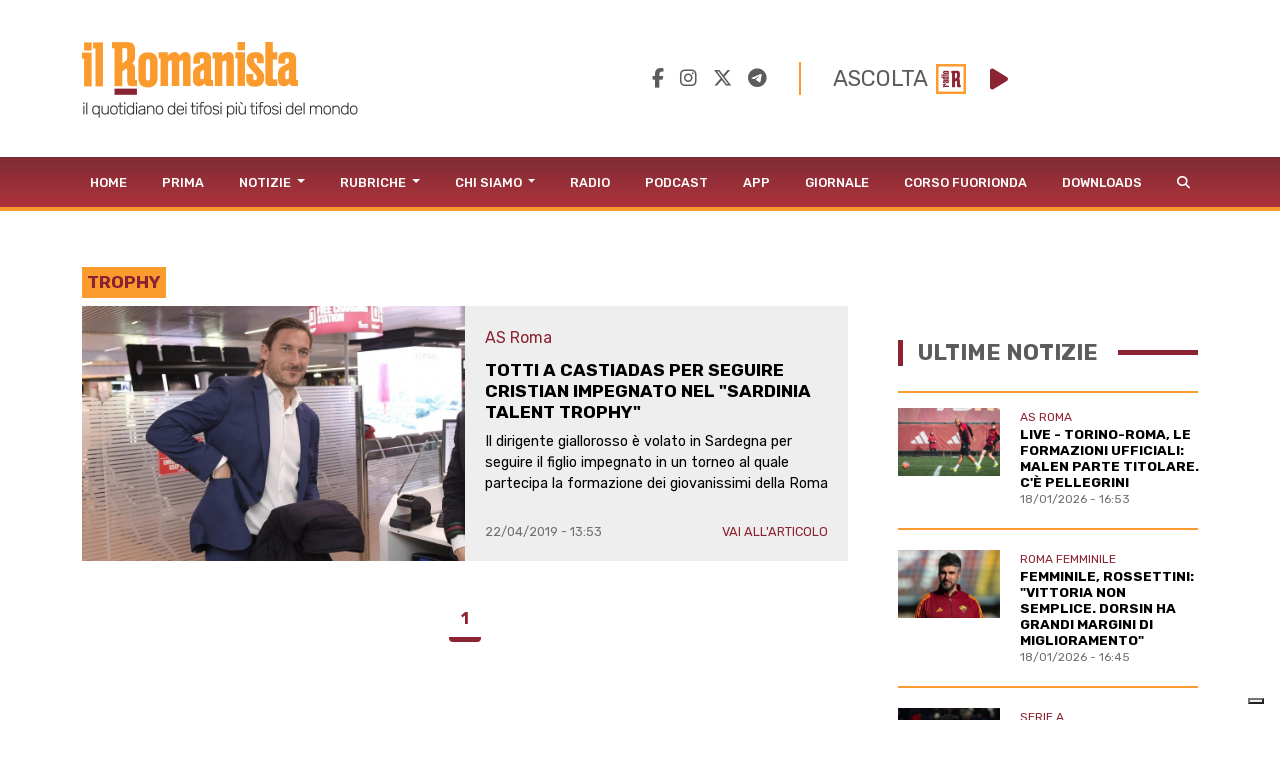

--- FILE ---
content_type: text/html; charset=UTF-8
request_url: https://www.ilromanista.eu/tag/8226/trophy
body_size: 33889
content:
<!DOCTYPE html>
<html>

<head>

		<meta http-equiv="Content-Type" content="text/html; charset=utf-8">
	<title>Tag: trophy - IlRomanista.eu</title>
	<meta charset="utf-8" />
	<meta name="viewport" content="width=device-width, initial-scale=1, user-scalable=no" />
	<meta name="description" content="">

	<link rel="shortcut icon" href="https://www.ilromanista.eu/public/images/favicon.ico">

	
	<meta property="fb:app_id" content="1339321426164429" />
    <meta property="fb:admins" content="" />

    <meta property="og:site_name" content="IlRomanista.eu">
    <meta property="og:locale" content="it_IT">

	<meta name="robots" content="index, follow">

	<link rel="canonical" href="https://www.ilromanista.eu/tag/8226/trophy" />
    <!-- <link rel="amphtml" href="https://www.ilromanista.eu/amp/football-please/news/135989/juventus-nuove-accuse-di-falso-in-bilancio-perquisite-alcune-sedi" /> -->

    <meta name="twitter:card" content="summary_large_image">
    <meta name="twitter:site" content="@ilRomanistaweb">
    <meta name="twitter:creator" content="@ilRomanistaweb">

	<meta property="og:type" content="article">
	<meta property="og:url" content="https://www.ilromanista.eu/tag/8226/trophy">
	<meta property="og:title" content="Tag: trophy - IlRomanista.eu">
	<meta property="og:image" content="">
	<meta property="og:description" content="">
	<meta property="og:article:section" content="">

	<script type="text/javascript">
var _iub = _iub || [];
_iub.csConfiguration = {"siteId":3780251,"cookiePolicyId":23482186,"lang":"it"};
</script>
<script type="text/javascript" src="https://cs.iubenda.com/autoblocking/3780251.js"></script>
<script type="text/javascript" src="//cdn.iubenda.com/cs/gpp/stub.js"></script>
<script type="text/javascript" src="//cdn.iubenda.com/cs/iubenda_cs.js" charset="UTF-8" async></script>

	<script language="javascript" type="text/javascript">
		var site_url = "https://www.ilromanista.eu/";
		var base_url = "https://www.ilromanista.eu";
	</script>
	<link type="text/css" href="https://cdnjs.cloudflare.com/ajax/libs/font-awesome/6.5.1/css/all.min.css" rel="stylesheet"  />
<link type="text/css" href="https://www.ilromanista.eu/public/slick/slick.css" rel="stylesheet"  />
<link type="text/css" href="https://www.ilromanista.eu/public/slick/slick-theme.css" rel="stylesheet"  />
<link type="text/css" href="https://cdn.jsdelivr.net/npm/bootstrap@5.1.3/dist/css/bootstrap.min.css" rel="stylesheet"  />
<link type="text/css" href="https://www.ilromanista.eu/public/style.css?t=1768753885" rel="stylesheet"  />

	<link rel="preconnect" href="https://fonts.googleapis.com">
	<link rel="preconnect" href="https://fonts.gstatic.com" crossorigin>
	<link href="https://fonts.googleapis.com/css2?family=Rubik:wght@300;400;500;700;800&display=swap" rel="stylesheet">
	<link href="https://fonts.googleapis.com/css2?family=Merriweather:ital,wght@0,300;0,400;0,700;0,900;1,300;1,400;1,700;1,900&family=Rubik:wght@300;400;700;800&display=swap" rel="stylesheet">

	<script data-ad-client="ca-pub-4448308114640987" async src="https://pagead2.googlesyndication.com/pagead/js/adsbygoogle.js"></script>

	
		<script>
		window._gmp = window._gmp || {};
		window._gmp.pageType = 'category';
		</script>

	
	<script type="text/javascript">
    (function(c,l,a,r,i,t,y){
        c[a]=c[a]||function(){(c[a].q=c[a].q||[]).push(arguments)};
        t=l.createElement(r);t.async=1;t.src="https://www.clarity.ms/tag/"+i;
        y=l.getElementsByTagName(r)[0];y.parentNode.insertBefore(t,y);
    })(window, document, "clarity", "script", "oggftnez03");
</script>

<script async src="https://securepubads.g.doubleclick.net/tag/js/gpt.js"></script>
<script>
/*
NOTA UTILIZZO PAGINA ADSMANAGER
UNA VOLTA CLICCATO IL PULSANTE "salva il codice",
REFRESHARE PER VISUALIZZARE IL NUOVO CODICE.
ATTENZIONE: NON REFRESHARE CON IL METODO CLASSICO, MA RIVISITANDO IL LINK (CLICCA SUL LINK NELLA ADDRESS BAR E PREMI INVIO)
*/

/*DIZIONARIO DEGLI ADS (VENDOR,DIMENSIONI,ID)*/
const adSlotsDictionary = [

	/*DESKTOP - HOME*/

    { idContainer : 'HOMEDESKMH1', path: '/23210111193/MAURY0001', size: [970, 250], id: 'div-gpt-ad-1740585667336-0', autoScale : true, isCube : false}
	,{ idContainer : 'HOMEDESKHP1', path: '/23210111193/CG00001', size: [300, 600], id: 'div-gpt-ad-1731505990093-0', autoScale : true, isCube : false }
	
	/*DESKTOP - ARTICLE*/
	
	,{ idContainer : 'ARTDESKMH1', path: '/23210111193/MAURY0001', size: [970, 250], id: 'div-gpt-ad-1740585667336-0', autoScale : true, isCube : false }
	,{ idContainer : 'ARTDESKMR1', path: '/23210111193/MAURY0001', size: [300, 250], id: 'div-gpt-ad-1740586225537-0', autoScale : true, isCube : false }
	,{ idContainer : 'ARTDESKMR2', path: '/23210111193/RR-00001', size: [300, 250], id: 'div-gpt-ad-1731506097561-0', autoScale : true, isCube : false }
	,{ idContainer : 'ARTDESKMH2', path: '/23210111193/CG00001', size: [970, 250], id: 'div-gpt-ad-1731506126086-0', autoScale : true, isCube : false }
	
	/*MOBILE - HOME*/
	
	,{ idContainer : 'HOMEMOBMM1', path: '/23210111193/MAURY0001', size: [300, 100], id: 'div-gpt-ad-1740586296651-0', autoScale : true, isCube : false }
	,{ idContainer : 'HOMEMOBMR1', path: '/23210111193/MAURY0001', size: [300, 250], id: 'div-gpt-ad-1740585855676-0', autoScale : true, isCube : false }
    ,{ idContainer : 'HOMEMOBMR2', path: '/23210111193/RR-00001', size: [300, 250], id: 'div-gpt-ad-1731505263247-0', autoScale : true, isCube : false }
    ,{ idContainer : 'HOMEMOBMR3', path: '/23210111193/CG00001', size: [300, 250], id: 'div-gpt-ad-1731505300669-0', autoScale : true, isCube : false }
	
	/*MOBILE - ARTICLE*/
	
	,{ idContainer : 'ARTMOBMM1', path: '/23210111193/MAURY0001', size: [300, 100], id: 'div-gpt-ad-1740586296651-0', autoScale : true, isCube : false }
	,{ idContainer : 'ARTMOBMR1', path: '/23210111193/MAURY0001', size: [300, 250], id: 'div-gpt-ad-1740585855676-0', autoScale : true, isCube : false } 	
	,{ idContainer : 'ARTMOBMM2', path: '/23210111193/CG00001', size: [300, 100], id: 'div-gpt-ad-1731505836608-0', autoScale : true, isCube : false }
    ,{ idContainer : 'ARTMOBMM3', path: '/23210111193/CG00001', size: [300, 100], id: 'div-gpt-ad-1731505725084-0', autoScale : true, isCube : false }
 
];


//istanziazione ads
let adSlots = [];
window.googletag = window.googletag || {cmd: []};


adSlotsDictionary.forEach(slot => {
	
	
	document.addEventListener("DOMContentLoaded", () => { 
		var cont = document.querySelector('#'+slot.idContainer);
		if(cont){
			if(!cont.querySelector('#'+slot.id)){
				var div = document.createElement('div');
				div.id = slot.id;
				if(slot.isCube){div.classList.add('cube-ad');}
				cont.appendChild(div);
			}
			googletag.cmd.push(function() { adSlots.push( googletag.defineSlot(slot.path, slot.size, slot.id) .addService(googletag.pubads()) ); });	
			googletag.cmd.push(function() { googletag.display(slot.id); }); 
			if(slot.autoScale){scaleAd(slot.idContainer, slot.size[0], slot.size[1]);}
		}
	} );
	
});

googletag.cmd.push(function() {
	googletag.pubads().enableSingleRequest();
	googletag.enableServices();
});


	

//funzione per adattare dimenzioni ads a contenitori
function scaleAd(id, adWidth = 300, adHeight = 250) {
    try {
        var box = document.querySelector('#' + id);
        if (!box) {  throw new Error('Elemento ' + id + ' non presente.'); }
        var attempts = 0;
        var maxAttempts = 5;
        var ad = null;
        function checkAdExistence() {
            ad = box.querySelector('iframe');
            
            if (ad) { 
                clearInterval(interval);                
                //eseguo il ridimensionamento
                var boxWidth = parseInt(getComputedStyle(box).width);
                var boxHeight = parseInt(getComputedStyle(box).height);
                var diffWidth = boxWidth / adWidth;
                var diffHeight = boxHeight / adHeight;
                ad.style.transform = 'scaleX(' + diffWidth + ') scaleY(' + diffHeight + ')';
				ad.style.transformOrigin = 'left top';

                return true;
            }
            attempts++;
            if (attempts >= maxAttempts) {
                clearInterval(interval); 
                throw new Error('Iframe elemento ' + id + ' non presente.');
            }
        }
        var interval = setInterval(checkAdExistence, 1000);
    } catch (e) { console.error('Errore in variazione dimensioni ' + id + ' : ', e); }
}




</script>

<style>

#HOMEDESKMH1,#HOMEDESKHP1,#ARTDESKMH1,#ARTDESKMR1,#ARTDESKMR2,#ARTDESKMH2{
    max-width: 100%;     
}   

#HOMEMOBMM1, #ARTMOBMM1, #ARTMOBMM2, #ARTMOBMM3, #ARTMOBMR1, #HOMEMOBMR1, #HOMEMOBMR2, #HOMEMOBMR3{
    width: 100%;
}

#HOMEMOBMM1, #ARTMOBMM1, #ARTMOBMM2, #ARTMOBMM3{
	height: calc((100vw - 2 * .75rem) / 3);
    max-height: calc((540px - 2 * .75rem) / 3); 
}

#ARTMOBMR1, #HOMEMOBMR1, #HOMEMOBMR2, #HOMEMOBMR3{
	height: calc((100vw) / 1.25);
    max-height: calc((540px) / 1.25);
	overflow: hidden;
}

/*CUBO*/

#HOMEMOBMM1 > div:not(.cube-ad) > div, #ARTMOBMM1 > div:not(.cube-ad) > div, #ARTMOBMM2 > div:not(.cube-ad) > div, #ARTMOBMM3 > div:not(.cube-ad) > div
,#ARTMOBMR1 > div:not(.cube-ad) > div,#HOMEMOBMR1 > div:not(.cube-ad) > div, #HOMEMOBMR2 > div:not(.cube-ad) > div, #HOMEMOBMR3 > div:not(.cube-ad) > div {
    width: 100% !important;
    height: 100% !important;
	justify-content : flex-start !important;
}

#HOMEMOBMM1 div.cube-ad img, #ARTMOBMM1 div.cube-ad img, #ARTMOBMM2 div.cube-ad img, #ARTMOBMM3 div.cube-ad img
,#ARTMOBMR1 div.cube-ad img, #HOMEMOBMR1 div.cube-ad img, #HOMEMOBMR2 div.cube-ad img, #HOMEMOBMR3 div.cube-ad img {
    width: 22px !important;
}              



                         
</style>

</head>

<body class="">

	<div class="container" id="header">
		<header>
			<div class="row">
				<div class="col-md-6 d-none d-sm-block d-sm-none d-md-block">
					<a href="https://www.ilromanista.eu/">
						<img id="logo" src="https://www.ilromanista.eu/public/images/logo.png" class="img-fluid">
					</a>
				</div>
				<div id="social_player" class="col-md-6 d-none d-sm-block d-sm-none d-md-block">
					<div class="social-media">
						<a href="https://www.facebook.com/ilromanistaweb/" target="_blank" hidefocus="true"><i class="fa-brands fa-facebook-f"></i></a>
						&nbsp;&nbsp;
						<a href="https://www.instagram.com/ilromanistaweb/" target="_blank" hidefocus="true"><i class="fa-brands fa-instagram"></i></a>
						&nbsp;&nbsp;
						<a href="https://twitter.com/ilRomanistaweb" target="_blank" hidefocus="true"><i class="fa-brands fa-x-twitter"></i></a>
						&nbsp;&nbsp;
						<a href="https://t.me/ilromanistaweb" target="_blank" hidefocus="true"><i class="fa-brands fa-telegram"></i></a>
						<!-- &nbsp;&nbsp;
						<a href="https://www.youtube.com/user/ilromanistaTV" target="_blank" hidefocus="true"><i class="fa-brands fa-youtube-square"></i></a> -->
					</div>
					<!-- <link type="text/css" href="https://cdnjs.cloudflare.com/ajax/libs/font-awesome/6.1.1/css/all.min.css" rel="stylesheet"  /> -->
<audio id="player" src="https://romanista.newradio.it/stream"></audio>
<div id="audioPlayer"> 
	<span id="full">ASCOLTA</span>&nbsp;&nbsp;<img id="logoradio" src="https://www.ilromanista.eu/public/images/Logo_Radio_Romanista_small.png">&nbsp;&nbsp;
	<i id="playPause" class="fa-solid fa-play"></i>
	<input type="range" min="0" max="1" step="0.1" id="volume" style="display: none;">
</div>
  
<style>
:root{ --player-yellow-color: #FB9A2B; --player-red-color: #8b2332;}
#audioPlayer{ margin-left: 2em; padding-left: 2em; border-left: 2px solid var(--giallo); display: flex; align-items: center; justify-content: center }
#playPause{ color: var( --player-red-color ); font-size: 1.5em; width: 1em;}
#volume{ width: 5em; height: 2em; -webkit-appearance: none; }
#volume:focus {outline: none;}
#volume::-webkit-slider-runnable-track {width: 100%;height: 5px;cursor: pointer;animate: 0.2s;box-shadow: 0px 0px 0px #000000;background:var( --player-yellow-color );border-radius: 1px;border: 0px solid #000000;}
#volume::-webkit-slider-thumb {box-shadow: 0px 0px 0px #000000;border: 0px solidvar( --player-yellow-color );height: 18px;width: 18px;border-radius: 25px;background: var(--player-red-color);cursor: pointer;-webkit-appearance: none;margin-top: -6.5px;}
#volume:focus::-webkit-slider-runnable-track {background:var( --player-yellow-color );}
#volume::-moz-range-track {width: 100%;height: 5px;cursor: pointer;animate: 0.2s;box-shadow: 0px 0px 0px #000000;background:var( --player-yellow-color );border-radius: 1px;border: 0px solid #000000;}
#volume::-moz-range-thumb {box-shadow: 0px 0px 0px #000000;/* border: 0px solidvar( --player-yellow-color ); */height: 1em;width: 1em;border-radius: 1em;background: var(--player-red-color);cursor: pointer;}
#volume::-ms-track {width: 100%;height: 5px;cursor: pointer;animate: 0.2s;background: transparent;border-color: transparent;color: transparent;}
#volume::-ms-fill-lower {background:var( --player-yellow-color );border: 0px solid #000000;border-radius: 2px;box-shadow: 0px 0px 0px #000000;}
#volume::-ms-fill-upper {background:var( --player-yellow-color );border: 0px solid #000000;border-radius: 2px;box-shadow: 0px 0px 0px #000000;}
#volume::-ms-thumb {margin-top: 1px;box-shadow: 0px 0px 0px #000000;border: 0px solid var( --player-yellow-color );height: 18px;width: 18px;border-radius: 25px;backgroundvar(--player-red-color);cursor: pointer;}
#volume:focus::-ms-fill-lower {background:var( --player-yellow-color );}
#volume:focus::-ms-fill-upper {background:var( --player-yellow-color );}

#audioPlayer > span{ font-size: 1.4em; text-transform: uppercase; color: var(--grigio); font-weight: 400; }
#audioPlayer > span#short {display: none;}
#audioPlayer #logoradio{ width: 30px; margin-right: 1em; }
@media (max-width: 749px){
	#socialbar{ margin: 0 -15px; padding: 15px 10px 0; background-color: #f6f6f6; }
	#volume{ background-color: #f6f6f6;  }
	div.social-media > a:nth-child(5){ display: none; }
}

</style>
<script>
	document.querySelector('#playPause').addEventListener('click', function(e){
		if( this.classList.contains("fa-play") ){
			this.classList.remove("fa-play");
			this.classList.add("fa-pause");
			document.getElementById('player').play();
		}else{
			this.classList.remove("fa-pause");			
			this.classList.add("fa-play");
			document.getElementById('player').pause()
		}
	})
	document.querySelector("#volume").addEventListener('change', function(e){
		console.log(this.value);
		document.getElementById('player').volume = this.value;
	})
	document.querySelector("#volume").value = document.getElementById('player').volume;
</script>				</div>
			</div>
		</header>
	</div>
	<div id="menu">
<nav class="navbar navbar-expand-lg navbar-light">
	<div class="container">
		<a id="erre" class="d-none d-lg-block d-lg-none" href="https://www.ilromanista.eu/"><img src="https://www.ilromanista.eu/public/images/logo-R.png"></a>
		<a id="logomobile" class="navbar-brand d-block d-lg-none" href="https://www.ilromanista.eu/"><img src="https://www.ilromanista.eu/public/images/logo-mobile.png"></a>
		<!-- <div id="toggleButtons"> -->
			<button class="navbar-toggler" type="button" data-bs-toggle="collapse" data-bs-target="#navbarMainMenu" aria-controls="navbarMainMenu" aria-expanded="false" aria-label="Toggle navigation">
				<span class="navbar-toggler-icon"></span>
			</button>			
		<!-- </div> -->
		<div class="collapse navbar-collapse" id="navbarMainMenu">
			<ul class="navbar-nav me-auto mb-2 mb-lg-0">
								<li class="nav-item">
					<a class="nav-link" href="https://www.ilromanista.eu/">Home</a>
				</li>
								<li class="nav-item">
					<a class="nav-link" href="https://www.ilromanista.eu/prima-pagina">Prima</a>
				</li>
									<li class="nav-item dropdown">
						<a class="nav-link dropdown-toggle" href="#" id="navbarDropdown32" role="button" data-bs-toggle="dropdown" aria-expanded="false">
							Notizie						</a>
						<ul class="dropdown-menu" aria-labelledby="navbarDropdown32">
															<li><a class="dropdown-item" href="https://www.ilromanista.eu/news/as-roma">AS Roma</a></li>
															<li><a class="dropdown-item" href="https://www.ilromanista.eu/serie-a">Serie A</a></li>
															<li><a class="dropdown-item" href="https://www.ilromanista.eu/stagione/europa-league">Europa League</a></li>
															<li><a class="dropdown-item" href="https://www.ilromanista.eu/coppa-italia">Coppa Italia</a></li>
															<li><a class="dropdown-item" href="https://www.ilromanista.eu/news/conferenze-stampa">Conferenze Stampa </a></li>
															<li><a class="dropdown-item" href="https://www.ilromanista.eu/news/pagelle">Pagelle</a></li>
															<li><a class="dropdown-item" href="https://www.ilromanista.eu/news/calciomercato">Calciomercato</a></li>
															<li><a class="dropdown-item" href="https://www.ilromanista.eu/news/trigoria">Trigoria</a></li>
															<li><a class="dropdown-item" href="https://www.ilromanista.eu/news/stadio-della-roma">Nuovo Stadio</a></li>
															<li><a class="dropdown-item" href="https://www.ilromanista.eu/news/interviste">Interviste</a></li>
															<li><a class="dropdown-item" href="https://www.ilromanista.eu/news/biglietti">Biglietti</a></li>
															<li><a class="dropdown-item" href="https://www.ilromanista.eu/news/settore-giovanile">Settore Giovanile</a></li>
															<li><a class="dropdown-item" href="https://www.ilromanista.eu/news/femminile">Roma Femminile</a></li>
															<li><a class="dropdown-item" href="https://www.ilromanista.eu/news/nazionale">Nazionale</a></li>
															<li><a class="dropdown-item" href="https://www.ilromanista.eu/football-please/news">Football Please</a></li>
															<li><a class="dropdown-item" href="https://www.ilromanista.eu/news/altri-sport">Altri Sport</a></li>
															<li><a class="dropdown-item" href="https://www.ilromanista.eu/news/cronaca">Cronaca</a></li>
															<li><a class="dropdown-item" href="https://www.ilromanista.eu/citta/cultura-e-spettacoli">Cultura e Spettacoli</a></li>
													</ul>
					</li>
									<li class="nav-item dropdown">
						<a class="nav-link dropdown-toggle" href="#" id="navbarDropdown3" role="button" data-bs-toggle="dropdown" aria-expanded="false">
							Rubriche						</a>
						<ul class="dropdown-menu" aria-labelledby="navbarDropdown3">
															<li><a class="dropdown-item" href="https://www.ilromanista.eu/rubriche/punto-e-virgola">Punto e virgola</a></li>
															<li><a class="dropdown-item" href="https://www.ilromanista.eu/rubriche/cogito-ergo-sud">Cogito Ergo Sud</a></li>
															<li><a class="dropdown-item" href="https://www.ilromanista.eu/rubriche/tatticamente">TatticaMente</a></li>
															<li><a class="dropdown-item" href="https://www.ilromanista.eu/rubriche/segnali-di-fumo">Segnali di fumo</a></li>
															<li><a class="dropdown-item" href="https://www.ilromanista.eu/rubriche/fila-76">Fila 76</a></li>
															<li><a class="dropdown-item" href="https://www.ilromanista.eu/rubriche/var-e-eventuali">VAR & eventuali</a></li>
															<li><a class="dropdown-item" href="https://www.ilromanista.eu/rubriche/controvento">Controvento</a></li>
															<li><a class="dropdown-item" href="https://www.ilromanista.eu/rubriche/la-versione-di-faber">La versione di Faber</a></li>
															<li><a class="dropdown-item" href="https://www.ilromanista.eu/rubriche/storie-infinite">Storie infinite</a></li>
															<li><a class="dropdown-item" href="https://www.ilromanista.eu/rubriche/il-vigile-del-focus">Il vigile del focus</a></li>
															<li><a class="dropdown-item" href="https://www.ilromanista.eu/rubriche/te-la-ricordi-quella">Te la ricordi quella</a></li>
															<li><a class="dropdown-item" href="https://www.ilromanista.eu/rubriche/per-la-roma">Per la Roma</a></li>
															<li><a class="dropdown-item" href="https://www.ilromanista.eu/rubriche/l-alfabeto">L'Alfabeto</a></li>
															<li><a class="dropdown-item" href="https://www.ilromanista.eu/rubriche/il-giro-del-mondo-in-80-club">Il giro del mondo in 80 club </a></li>
															<li><a class="dropdown-item" href="https://www.ilromanista.eu/rubriche/la-lettera-di-et">La lettera di ET</a></li>
															<li><a class="dropdown-item" href="https://www.ilromanista.eu/romantica">Romantica</a></li>
															<li><a class="dropdown-item" href="https://www.ilromanista.eu/rubriche/commenti">Commenti</a></li>
													</ul>
					</li>
									<li class="nav-item dropdown">
						<a class="nav-link dropdown-toggle" href="#" id="navbarDropdown6" role="button" data-bs-toggle="dropdown" aria-expanded="false">
							Chi Siamo						</a>
						<ul class="dropdown-menu" aria-labelledby="navbarDropdown6">
															<li><a class="dropdown-item" href="https://www.ilromanista.eu/la-redazione">La Redazione</a></li>
															<li><a class="dropdown-item" href="https://www.ilromanista.eu/news/as-roma/9348/la-storia-de-il-romanista-lunico-quotidiano-al-mondo-dedicato-a-una-squadra-di-calcio">La Nostra Storia</a></li>
													</ul>
					</li>
								<li class="nav-item">
					<a class="nav-link" href="https://radioromanista.it/">Radio</a>
				</li>
								<li class="nav-item">
					<a class="nav-link" href="https://radioromanista.it/podcast/">Podcast</a>
				</li>
								<li class="nav-item">
					<a class="nav-link" href="https://radioromanista.it/app/">App</a>
				</li>
								<li class="nav-item">
					<a class="nav-link" href="https://bit.ly/ilromanistaissuu">Giornale</a>
				</li>
								<li class="nav-item">
					<a class="nav-link" href="https://radioromanista.it/fuorionda/">Corso Fuorionda</a>
				</li>
								<li class="nav-item">
					<a class="nav-link" href="http://www.ilromanista.eu/downloads">Downloads</a>
				</li>
								<li>
					<a class="nav-link" href="#" id="lente"><i class="fas fa-search"></i></a>
					<form method="post" id="ricerca" action="https://www.ilromanista.eu/ricerca">
						<div class="input-group" style="width: 200px;">
							<input class="form-control form-control-sm" name="ricerca" placeholder="" aria-label="Ricerca" />
							<button class="btn btn-search" type="submit"><i class="fas fa-search"></i></button>
						</div>				
					</form>	
				</li>
			</ul>
		</div>
	</div>
</nav>
</div>		<div class="container" id="corpo">
		<div id="content">
			<!-- masthead-->
<div id="categoria">
	<h1 class="mt-2">trophy</h1>
	<div id="contentAndSidebar">
		<div id="content">
						<div id="altreNotizie">
			<article>
			<div class="immagine">
				<a href="https://www.ilromanista.eu/news/as-roma/15618/totti-a-castiadas-per-seguire-cristian-impegnato-nel-sardinia-talent-trophy-">
									<img src="https://www.ilromanista.eu/writable/deimo_thumbs/download/img/full/15618_755w7xr_thumb-900-600.jpg" class="img-fluid img-aspect-ratio" alt="">					
								
				</a>
			</div>

			<div class="info">
				<a href="https://www.ilromanista.eu/news/as-roma/15618/totti-a-castiadas-per-seguire-cristian-impegnato-nel-sardinia-talent-trophy-">
					<div class="categoria">AS Roma</div>
					<h2>Totti a Castiadas per seguire Cristian impegnato nel "Sardinia Talent Trophy"</h2>
					<div class="sottotitolo">Il dirigente giallorosso è volato in Sardegna per seguire il figlio impegnato in un torneo al quale partecipa la formazione dei giovanissimi della Roma</div>
				</a>
				<div class="data">22/04/2019 - 13:53</div>
				<div class="link">
					<a href="https://www.ilromanista.eu/news/as-roma/15618/totti-a-castiadas-per-seguire-cristian-impegnato-nel-sardinia-talent-trophy-">VAI ALL'ARTICOLO</a>
				</div>
			</div>

		</article>

		<!-- <div class="separatore mt-2"></div> -->


	</div>			<nav aria-label="navigation">
	<ul class="pagination">
				<li class="page-item active">
				<a class="page-link" href="https://www.ilromanista.eu/tag/8226/trophy?pag=1">
					1				</a>
			</li>
				</ul>
</nav>

	
		</div>
		<div id="sidebar"><div id="ARTDESKMR1"></div>
	<div id="ultimeNotizieSidebar" class="mb-4">
		<h2 class="titoloSide">Ultime notizie</h2>
		<ul class="ultimeNotizie">
				<li>
				<a href="https://www.ilromanista.eu/news/as-roma/168446/live-torino-roma-le-formazioni-ufficiali-malen-parte-titolare-ce-pellegrini">
					<img src="https://www.ilromanista.eu/writable/deimo_thumbs/2026-01/GettyImages-2256626828_thumb-900-600.jpg">
					<div class="categoria">AS Roma</div>
					<div class="titolo">LIVE - Torino-Roma, le formazioni ufficiali: Malen parte titolare. C'è Pellegrini</div>
					<div class="data">18/01/2026 - 16:53</div>
				</a>
			</li>
				<li>
				<a href="https://www.ilromanista.eu/news/femminile/168445/femminile-rossettini-vittoria-non-semplice-dorsin-ha-grandi-margini-di-miglioramento">
					<img src="https://www.ilromanista.eu/writable/deimo_thumbs/2026-01/GettyImages-2253103265_thumb-900-600.jpg">
					<div class="categoria">Roma Femminile</div>
					<div class="titolo">Femminile, Rossettini: "Vittoria non semplice. Dorsin ha grandi margini di miglioramento"</div>
					<div class="data">18/01/2026 - 16:45</div>
				</a>
			</li>
				<li>
				<a href="https://www.ilromanista.eu/serie-a/168447/verso-torino-roma-zapata-non-ci-sara-per-motivi-familiari-le-ultime">
					<img src="https://www.ilromanista.eu/writable/deimo_thumbs/2026-01/GettyImages-2255588921_thumb-900-600.jpg">
					<div class="categoria">Serie A	</div>
					<div class="titolo">Verso Torino-Roma, Zapata non ci sarà per motivi familiari: le ultime</div>
					<div class="data">18/01/2026 - 16:31</div>
				</a>
			</li>
				<li>
				<a href="https://www.ilromanista.eu/news/calciomercato/168444/brighton-hurzeler-ferguson-e-migliorato-un-suo-ritorno-il-mercato-aperto">
					<img src="https://www.ilromanista.eu/writable/deimo_thumbs/2026-01/GettyImages-2254942682_thumb-900-600.jpg">
					<div class="categoria">Calciomercato</div>
					<div class="titolo">Brighton, Hürzeler: "Ferguson è migliorato. Un suo ritorno? Il mercato aperto..."</div>
					<div class="data">18/01/2026 - 16:13</div>
				</a>
			</li>
			</ul>
	</div>
	<div id="ARTDESKMR2"></div>	<div id="articoliPiuLettiSidebar" class="mb-4">
		<h2 class="titoloSide">PIÙ LETTI</h2>
		<ul class="articoliPiuLetti">
				<li>
				<a href="https://www.ilromanista.eu/news/as-roma/168212/foto-lo-sfotto-della-curva-sud-ai-laziali-ritrovata-una-e-a-ponte-milvio">
					<div class="numero">1</div>
					<div class="titolo">FOTO - Lo sfottò della Curva Sud ai laziali: "Ritrovata una 'E' a Ponte Milvio..."</div>
				</a>
			</li>
				<li>
				<a href="https://www.ilromanista.eu/news/calciomercato/168351/il-manchester-utd-chiude-al-trasferimento-di-zirkzee-in-avanti-si-cerca-un-esterno">
					<div class="numero">2</div>
					<div class="titolo">Il Manchester Utd chiude al trasferimento di Zirkzee. In avanti si cerca un esterno</div>
				</a>
			</li>
				<li>
				<a href="https://www.ilromanista.eu/news/as-roma/167805/se-gasperini-chiede-il-reso-da-orsolini-a-zaniolo-ecco-gli-altri-ferguson">
					<div class="numero">3</div>
					<div class="titolo">Se Gasperini chiede il reso: da Orsolini a Zaniolo, ecco "gli altri Ferguson"</div>
				</a>
			</li>
				<li>
				<a href="https://www.ilromanista.eu/news/calciomercato/168236/passeggero-raspadori-last-call-zirkzee-salta">
					<div class="numero">4</div>
					<div class="titolo">Passeggero Raspadori last call. Zirkzee salta</div>
				</a>
			</li>
			</ul>	
	</div>

<!-- <div id='gmp-bottomright' class='gmp'></div> --></div>
	</div>
</div>
		</div>
	</div>
	<footer align="center">
		<div class="container">
        <div class="row">
            <div class="col-md-6 col-xs-12" id="primoFooter">
				<img src="https://www.ilromanista.eu/public/images/logoFooter.png" class="img-fluid" id="logofooter">
				<p>Per la pubblicità su il Romanista:<br /> 
					Globo Advertising S.r.l.<br />
					info@globoadv.it
				</p>
				<p>Scarica la nostra app ufficiale</p>
				<div id="footer_download_app" style="display: block;">
					<a href="https://apps.apple.com/it/app/radio-romanista/id1664521886" target="_blank" alt="Scarica la nostra APP per Ios" title="Scarica la nostra APP per Ios">
						<img src="https://www.ilromanista.eu/public/images/IosStore.png">						
					</a>				
					<a href="https://play.google.com/store/apps/details?id=it.radioromanista&hl=it" target="_blank" alt="Scarica la nostra APP per android" title="Scarica la nostra APP per android">
						<img src="https://www.ilromanista.eu/public/images/googlePlay.png">						
					</a>
				</div>							
            </div>

            <div class="col-md-6 col-xs-12" style="margin: 20px 0; text-align: right;" id="primoFooterAfter">
				<ul class="list list-item">
					<li><a href="https://www.ilromanista.eu/la-redazione">La Redazione</a></li>
					<li><a href=" https://bit.ly/ilromanistaissuu" target="_blank">Giornale</a></li>
					<li><a href="https://radioromanista.it/app/" target="_blank">App</a></li>
					<li><a href="https://radioromanista.it/" target="_blank">Radio</a></li>
					<li><a href="https://radioromanista.it/podcast/" target="_blank">Podcast</a></li>
					<li><a href="https://www.ilromanista.eu/news/as-roma/9348/la-storia-de-il-romanista-lunico-quotidiano-al-mondo-dedicato-a-una-squadra-di-calcio">
						La nostra storia</a></li>
					<li><a href="https://www.ilromanista.eu/privacy_policy">Privacy policy</a></li>
					<!-- <li><a href="https://www.iubenda.com/privacy-policy/23482186" class="iubenda-white no-brand iubenda-noiframe iubenda-embed iub-legal-only iubenda-noiframe " title="Privacy Policy ">
						Privacy Policy</a></li>
					<script type="text/javascript">(function (w,d) {var loader = function () {var s = d.createElement("script"), tag = d.getElementsByTagName("script")[0]; s.src="https://cdn.iubenda.com/iubenda.js"; tag.parentNode.insertBefore(s,tag);}; if(w.addEventListener){w.addEventListener("load", loader, false);} else if(w.attachEvent){w.attachEvent("onload", loader);} else{w.onload = loader;}})(window, document);</script> -->
					<li><a href="https://www.ilromanista.eu/cookie_policy">Informativa sui cookie</a></li>
					<!-- <li>
					<a href="https://www.iubenda.com/privacy-policy/23482186/cookie-policy" class="iubenda-white no-brand iubenda-noiframe iubenda-embed iubenda-noiframe " title="Cookie Policy ">
						Cookie Policy</a></li>
					<script type="text/javascript">(function (w,d) {var loader = function () {var s = d.createElement("script"), tag = d.getElementsByTagName("script")[0]; s.src="https://cdn.iubenda.com/iubenda.js"; tag.parentNode.insertBefore(s,tag);}; if(w.addEventListener){w.addEventListener("load", loader, false);} else if(w.attachEvent){w.attachEvent("onload", loader);} else{w.onload = loader;}})(window, document);</script>					 -->
				</ul>
				<div class="social-media">
					<a href="https://www.facebook.com/ilromanistaweb/" target="_blank" hidefocus="true"><i class="fa-brands fa-facebook fa-2xl"></i></a>
					&nbsp;&nbsp;
					<a href="https://www.instagram.com/ilromanistaweb/" target="_blank" hidefocus="true"><i class="fa-brands fa-instagram fa-2xl"></i></a>
					&nbsp;&nbsp;
					<a href="https://twitter.com/ilRomanistaweb" target="_blank" hidefocus="true"><i class="fa-brands fa-x-twitter fa-2xl"></i></a>
					&nbsp;&nbsp;
					<a href="https://t.me/ilromanistaweb" target="_blank" hidefocus="true"><i class="fa-brands fa-telegram fa-2xl"></i></a>
				</div>				
            </div>
        </div>
    </div>
	<div id="secondFooter">
		<div class="container">
			<div class="row">
			<div class="col-md-6 col-xs-12" style="margin: 20px 0; text-align: left;">
				<p>© 2026 Tutti i diritti riservati.<br />
					Il Romanista Edizioni srl - Via Pietro Boccanelli 27, 00138 Roma<br />
					Partita IVA: 11995131007
				</p>
			</div>
			<div class="col-md-6 col-xs-12" style="margin: 20px 0; text-align: right;">
				<p>Il Romanista è una testata registrata presso il <br />
					Tribunale di Roma il 25 maggio 2017 al numero 84<br />
					Direttore responsabile: Daniele Lo Monaco<br />
					Direttore editoriale: Tonino Cagnucci<br />
				</p>
			</div>
		</div>	
		</div>	
		</div>		</footer>
	<script language="javascript" type="text/javascript" src="https://cdnjs.cloudflare.com/ajax/libs/jquery/3.6.0/jquery.min.js" ></script>
<script language="javascript" type="text/javascript" src="https://www.ilromanista.eu/public/slick/slick.js" ></script>
<script language="javascript" type="text/javascript" src="https://cdn.jsdelivr.net/npm/bootstrap@5.1.3/dist/js/bootstrap.bundle.min.js" ></script>
<script language="javascript" type="text/javascript" src="https://www.ilromanista.eu/public/script.js" ></script>
	
<!-- Global site tag (gtag.js) - Google Analytics -->
<script async src="https://www.googletagmanager.com/gtag/js?id=UA-103707904-1"></script>
<script>
  window.dataLayer = window.dataLayer || [];
  function gtag(){dataLayer.push(arguments);}
  gtag('js', new Date());

  gtag('config', 'UA-103707904-1');
</script>
	<!-- <script src='https://s.adplay.it/ilromanista.eu/adplay-staging.js' async type='text/javascript'></script> -->
	<!-- TODO PRODUZIONE -->
	<script src='https://s.adplay.it/ilromanista.eu/adplay.js' async type='text/javascript'></script>
<!-- TODO CANCELLARE DOPO I TEST -->
	<script>
		function insertIdsIntoHtmlClass(className) {
			const elements = document.getElementsByClassName(className);
			for (let i = 0; i < elements.length; i++) {
				elements[i].innerHTML = '<p style="background-color: magenta; padding: 1em">###'+elements[i].id+'###</p>';
			}
		}
			</script>

	</body>
</html>

--- FILE ---
content_type: text/html; charset=utf-8
request_url: https://www.google.com/recaptcha/api2/aframe
body_size: 268
content:
<!DOCTYPE HTML><html><head><meta http-equiv="content-type" content="text/html; charset=UTF-8"></head><body><script nonce="Qn5rav6V5g-rPApEkxMWCQ">/** Anti-fraud and anti-abuse applications only. See google.com/recaptcha */ try{var clients={'sodar':'https://pagead2.googlesyndication.com/pagead/sodar?'};window.addEventListener("message",function(a){try{if(a.source===window.parent){var b=JSON.parse(a.data);var c=clients[b['id']];if(c){var d=document.createElement('img');d.src=c+b['params']+'&rc='+(localStorage.getItem("rc::a")?sessionStorage.getItem("rc::b"):"");window.document.body.appendChild(d);sessionStorage.setItem("rc::e",parseInt(sessionStorage.getItem("rc::e")||0)+1);localStorage.setItem("rc::h",'1768753892089');}}}catch(b){}});window.parent.postMessage("_grecaptcha_ready", "*");}catch(b){}</script></body></html>